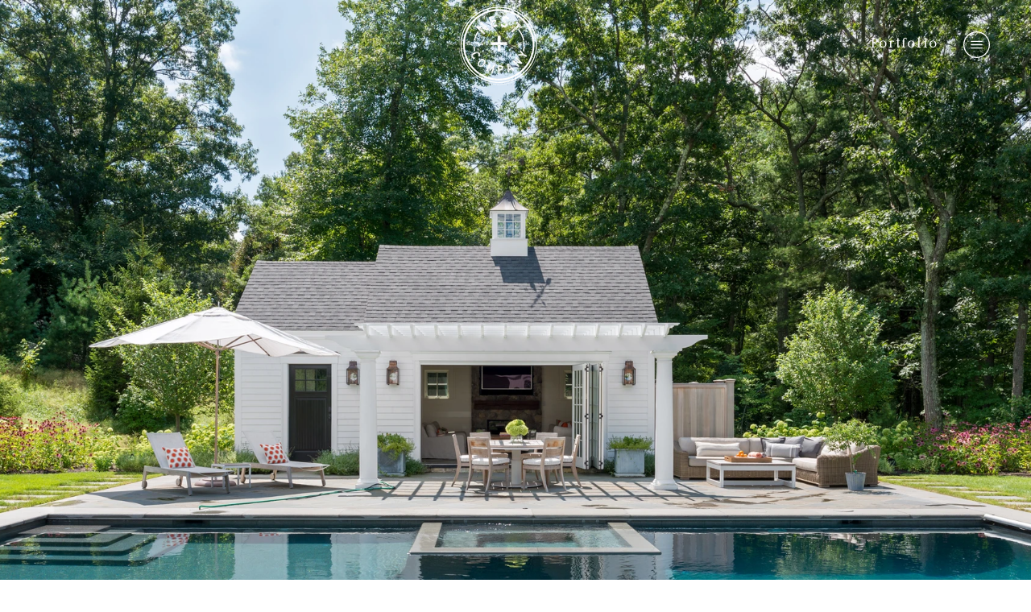

--- FILE ---
content_type: text/css; charset=utf-8
request_url: https://www.nestandcompany.net/_serverless/pro-gallery-css-v4-server/layoutCss?ver=2&id=comp-mcl8mgux&items=4947_7326_4895%7C3388_2678_3351%7C3374_2661_2813%7C3363_2691_3670%7C3347_3589_2465%7C3332_2745_2882%7C3581_2530_2055%7C3429_4128_2460%7C3482_3176_2347%7C3704_2923_2269%7C3716_3185_2251%7C3651_720_480%7C3672_1200_800%7C4858_2085_1390%7C4947_7326_4895%7C3388_2678_3351%7C3374_2661_2813%7C3363_2691_3670%7C3347_3589_2465%7C3332_2745_2882&container=0_1280_958_720&options=layoutParams_cropRatio:100%25/100%25%7ClayoutParams_structure_galleryRatio_value:0%7ClayoutParams_repeatingGroupTypes:%7ClayoutParams_gallerySpacing:0%7CgroupTypes:1%7CnumberOfImagesPerRow:3%7CfixedColumns:1%7CcollageAmount:0.8%7CtextsVerticalPadding:0%7CtextsHorizontalPadding:0%7CcalculateTextBoxHeightMode:MANUAL%7CtargetItemSize:35%7CcubeRatio:100%25/100%25%7CexternalInfoHeight:0%7CexternalInfoWidth:0%7CisRTL:false%7CisVertical:false%7CminItemSize:120%7CgroupSize:1%7CchooseBestGroup:true%7CcubeImages:true%7CcubeType:fill%7CsmartCrop:false%7CcollageDensity:1%7CimageMargin:0%7ChasThumbnails:false%7CgalleryThumbnailsAlignment:bottom%7CgridStyle:0%7CtitlePlacement:SHOW_BELOW%7CarrowsSize:40%7CslideshowInfoSize:0%7CimageInfoType:NO_BACKGROUND%7CtextBoxHeight:0%7CscrollDirection:1%7CgalleryLayout:5%7CgallerySizeType:smart%7CgallerySize:35%7CcropOnlyFill:false%7CnumberOfImagesPerCol:1%7CgroupsPerStrip:0%7Cscatter:0%7CenableInfiniteScroll:true%7CthumbnailSpacings:5%7CarrowsPosition:0%7CthumbnailSize:120%7CcalculateTextBoxWidthMode:PERCENT%7CtextBoxWidthPercent:50%7CuseMaxDimensions:false%7CrotatingGroupTypes:%7CrotatingCropRatios:%7CgallerySizePx:0%7CplaceGroupsLtr:false
body_size: 41
content:
#pro-gallery-comp-mcl8mgux .pro-gallery-parent-container{ width: 1280px !important; height: 958px !important; } #pro-gallery-comp-mcl8mgux [data-hook="item-container"][data-idx="0"].gallery-item-container{opacity: 1 !important;display: block !important;transition: opacity .2s ease !important;top: 0px !important;left: 0px !important;right: auto !important;height: 958px !important;width: 1280px !important;} #pro-gallery-comp-mcl8mgux [data-hook="item-container"][data-idx="0"] .gallery-item-common-info-outer{height: 100% !important;} #pro-gallery-comp-mcl8mgux [data-hook="item-container"][data-idx="0"] .gallery-item-common-info{height: 100% !important;width: 100% !important;} #pro-gallery-comp-mcl8mgux [data-hook="item-container"][data-idx="0"] .gallery-item-wrapper{width: 1280px !important;height: 958px !important;margin: 0 !important;} #pro-gallery-comp-mcl8mgux [data-hook="item-container"][data-idx="0"] .gallery-item-content{width: 1280px !important;height: 958px !important;margin: 0px 0px !important;opacity: 1 !important;} #pro-gallery-comp-mcl8mgux [data-hook="item-container"][data-idx="0"] .gallery-item-hover{width: 1280px !important;height: 958px !important;opacity: 1 !important;} #pro-gallery-comp-mcl8mgux [data-hook="item-container"][data-idx="0"] .item-hover-flex-container{width: 1280px !important;height: 958px !important;margin: 0px 0px !important;opacity: 1 !important;} #pro-gallery-comp-mcl8mgux [data-hook="item-container"][data-idx="0"] .gallery-item-wrapper img{width: 100% !important;height: 100% !important;opacity: 1 !important;} #pro-gallery-comp-mcl8mgux [data-hook="item-container"][data-idx="1"].gallery-item-container{opacity: 1 !important;display: block !important;transition: opacity .2s ease !important;top: 0px !important;left: 1280px !important;right: auto !important;height: 958px !important;width: 1280px !important;} #pro-gallery-comp-mcl8mgux [data-hook="item-container"][data-idx="1"] .gallery-item-common-info-outer{height: 100% !important;} #pro-gallery-comp-mcl8mgux [data-hook="item-container"][data-idx="1"] .gallery-item-common-info{height: 100% !important;width: 100% !important;} #pro-gallery-comp-mcl8mgux [data-hook="item-container"][data-idx="1"] .gallery-item-wrapper{width: 1280px !important;height: 958px !important;margin: 0 !important;} #pro-gallery-comp-mcl8mgux [data-hook="item-container"][data-idx="1"] .gallery-item-content{width: 1280px !important;height: 958px !important;margin: 0px 0px !important;opacity: 1 !important;} #pro-gallery-comp-mcl8mgux [data-hook="item-container"][data-idx="1"] .gallery-item-hover{width: 1280px !important;height: 958px !important;opacity: 1 !important;} #pro-gallery-comp-mcl8mgux [data-hook="item-container"][data-idx="1"] .item-hover-flex-container{width: 1280px !important;height: 958px !important;margin: 0px 0px !important;opacity: 1 !important;} #pro-gallery-comp-mcl8mgux [data-hook="item-container"][data-idx="1"] .gallery-item-wrapper img{width: 100% !important;height: 100% !important;opacity: 1 !important;} #pro-gallery-comp-mcl8mgux [data-hook="item-container"][data-idx="2"].gallery-item-container{opacity: 1 !important;display: block !important;transition: opacity .2s ease !important;top: 0px !important;left: 2560px !important;right: auto !important;height: 958px !important;width: 1280px !important;} #pro-gallery-comp-mcl8mgux [data-hook="item-container"][data-idx="2"] .gallery-item-common-info-outer{height: 100% !important;} #pro-gallery-comp-mcl8mgux [data-hook="item-container"][data-idx="2"] .gallery-item-common-info{height: 100% !important;width: 100% !important;} #pro-gallery-comp-mcl8mgux [data-hook="item-container"][data-idx="2"] .gallery-item-wrapper{width: 1280px !important;height: 958px !important;margin: 0 !important;} #pro-gallery-comp-mcl8mgux [data-hook="item-container"][data-idx="2"] .gallery-item-content{width: 1280px !important;height: 958px !important;margin: 0px 0px !important;opacity: 1 !important;} #pro-gallery-comp-mcl8mgux [data-hook="item-container"][data-idx="2"] .gallery-item-hover{width: 1280px !important;height: 958px !important;opacity: 1 !important;} #pro-gallery-comp-mcl8mgux [data-hook="item-container"][data-idx="2"] .item-hover-flex-container{width: 1280px !important;height: 958px !important;margin: 0px 0px !important;opacity: 1 !important;} #pro-gallery-comp-mcl8mgux [data-hook="item-container"][data-idx="2"] .gallery-item-wrapper img{width: 100% !important;height: 100% !important;opacity: 1 !important;} #pro-gallery-comp-mcl8mgux [data-hook="item-container"][data-idx="3"]{display: none !important;} #pro-gallery-comp-mcl8mgux [data-hook="item-container"][data-idx="4"]{display: none !important;} #pro-gallery-comp-mcl8mgux [data-hook="item-container"][data-idx="5"]{display: none !important;} #pro-gallery-comp-mcl8mgux [data-hook="item-container"][data-idx="6"]{display: none !important;} #pro-gallery-comp-mcl8mgux [data-hook="item-container"][data-idx="7"]{display: none !important;} #pro-gallery-comp-mcl8mgux [data-hook="item-container"][data-idx="8"]{display: none !important;} #pro-gallery-comp-mcl8mgux [data-hook="item-container"][data-idx="9"]{display: none !important;} #pro-gallery-comp-mcl8mgux [data-hook="item-container"][data-idx="10"]{display: none !important;} #pro-gallery-comp-mcl8mgux [data-hook="item-container"][data-idx="11"]{display: none !important;} #pro-gallery-comp-mcl8mgux [data-hook="item-container"][data-idx="12"]{display: none !important;} #pro-gallery-comp-mcl8mgux [data-hook="item-container"][data-idx="13"]{display: none !important;} #pro-gallery-comp-mcl8mgux [data-hook="item-container"][data-idx="14"]{display: none !important;} #pro-gallery-comp-mcl8mgux [data-hook="item-container"][data-idx="15"]{display: none !important;} #pro-gallery-comp-mcl8mgux [data-hook="item-container"][data-idx="16"]{display: none !important;} #pro-gallery-comp-mcl8mgux [data-hook="item-container"][data-idx="17"]{display: none !important;} #pro-gallery-comp-mcl8mgux [data-hook="item-container"][data-idx="18"]{display: none !important;} #pro-gallery-comp-mcl8mgux [data-hook="item-container"][data-idx="19"]{display: none !important;} #pro-gallery-comp-mcl8mgux .pro-gallery-prerender{height:958px !important;}#pro-gallery-comp-mcl8mgux {height:958px !important; width:1280px !important;}#pro-gallery-comp-mcl8mgux .pro-gallery-margin-container {height:958px !important;}#pro-gallery-comp-mcl8mgux .one-row:not(.thumbnails-gallery) {height:958px !important; width:1280px !important;}#pro-gallery-comp-mcl8mgux .one-row:not(.thumbnails-gallery) .gallery-horizontal-scroll {height:958px !important;}#pro-gallery-comp-mcl8mgux .pro-gallery-parent-container:not(.gallery-slideshow) [data-hook=group-view] .item-link-wrapper::before {height:958px !important; width:1280px !important;}#pro-gallery-comp-mcl8mgux .pro-gallery-parent-container {height:958px !important; width:1280px !important;}

--- FILE ---
content_type: text/css; charset=utf-8
request_url: https://www.nestandcompany.net/_serverless/pro-gallery-css-v4-server/layoutCss?ver=2&id=comp-mcy5am10&items=3619_2734_3396%7C3563_2752_3693%7C3712_2732_3450&container=1566_1120_617.328125_720&options=layoutParams_cropRatio:0.75%7ClayoutParams_structure_galleryRatio_value:0%7ClayoutParams_repeatingGroupTypes:%7ClayoutParams_gallerySpacing:0%7CgroupTypes:1%7CnumberOfImagesPerRow:3%7CfixedColumns:3%7CcollageAmount:0%7CtextsVerticalPadding:0%7CtextsHorizontalPadding:16%7CcalculateTextBoxHeightMode:MANUAL%7CtargetItemSize:558%7CcubeRatio:0.75%7CexternalInfoHeight:0%7CexternalInfoWidth:0%7CisRTL:false%7CisVertical:true%7CminItemSize:50%7CgroupSize:1%7CchooseBestGroup:true%7CcubeImages:true%7CcubeType:fill%7CsmartCrop:false%7CcollageDensity:0%7CimageMargin:30%7ChasThumbnails:false%7CgalleryThumbnailsAlignment:bottom%7CgridStyle:1%7CtitlePlacement:SHOW_ON_HOVER%7CarrowsSize:40%7CslideshowInfoSize:200%7CimageInfoType:NO_BACKGROUND%7CtextBoxHeight:0%7CscrollDirection:0%7CgalleryLayout:2%7CgallerySizeType:smart%7CgallerySize:48%7CcropOnlyFill:false%7CnumberOfImagesPerCol:1%7CgroupsPerStrip:0%7Cscatter:0%7CenableInfiniteScroll:true%7CthumbnailSpacings:0%7CarrowsPosition:0%7CthumbnailSize:120%7CcalculateTextBoxWidthMode:PERCENT%7CtextBoxWidthPercent:50%7CuseMaxDimensions:false%7CrotatingGroupTypes:%7CrotatingCropRatios:%7CgallerySizePx:0%7CplaceGroupsLtr:false
body_size: -233
content:
#pro-gallery-comp-mcy5am10 [data-hook="item-container"][data-idx="0"].gallery-item-container{opacity: 1 !important;display: block !important;transition: opacity .2s ease !important;top: 0px !important;left: 0px !important;right: auto !important;height: 471px !important;width: 353px !important;} #pro-gallery-comp-mcy5am10 [data-hook="item-container"][data-idx="0"] .gallery-item-common-info-outer{height: 100% !important;} #pro-gallery-comp-mcy5am10 [data-hook="item-container"][data-idx="0"] .gallery-item-common-info{height: 100% !important;width: 100% !important;} #pro-gallery-comp-mcy5am10 [data-hook="item-container"][data-idx="0"] .gallery-item-wrapper{width: 353px !important;height: 471px !important;margin: 0 !important;} #pro-gallery-comp-mcy5am10 [data-hook="item-container"][data-idx="0"] .gallery-item-content{width: 353px !important;height: 471px !important;margin: 0px 0px !important;opacity: 1 !important;} #pro-gallery-comp-mcy5am10 [data-hook="item-container"][data-idx="0"] .gallery-item-hover{width: 353px !important;height: 471px !important;opacity: 1 !important;} #pro-gallery-comp-mcy5am10 [data-hook="item-container"][data-idx="0"] .item-hover-flex-container{width: 353px !important;height: 471px !important;margin: 0px 0px !important;opacity: 1 !important;} #pro-gallery-comp-mcy5am10 [data-hook="item-container"][data-idx="0"] .gallery-item-wrapper img{width: 100% !important;height: 100% !important;opacity: 1 !important;} #pro-gallery-comp-mcy5am10 [data-hook="item-container"][data-idx="1"].gallery-item-container{opacity: 1 !important;display: block !important;transition: opacity .2s ease !important;top: 0px !important;left: 383px !important;right: auto !important;height: 471px !important;width: 354px !important;} #pro-gallery-comp-mcy5am10 [data-hook="item-container"][data-idx="1"] .gallery-item-common-info-outer{height: 100% !important;} #pro-gallery-comp-mcy5am10 [data-hook="item-container"][data-idx="1"] .gallery-item-common-info{height: 100% !important;width: 100% !important;} #pro-gallery-comp-mcy5am10 [data-hook="item-container"][data-idx="1"] .gallery-item-wrapper{width: 354px !important;height: 471px !important;margin: 0 !important;} #pro-gallery-comp-mcy5am10 [data-hook="item-container"][data-idx="1"] .gallery-item-content{width: 354px !important;height: 471px !important;margin: 0px 0px !important;opacity: 1 !important;} #pro-gallery-comp-mcy5am10 [data-hook="item-container"][data-idx="1"] .gallery-item-hover{width: 354px !important;height: 471px !important;opacity: 1 !important;} #pro-gallery-comp-mcy5am10 [data-hook="item-container"][data-idx="1"] .item-hover-flex-container{width: 354px !important;height: 471px !important;margin: 0px 0px !important;opacity: 1 !important;} #pro-gallery-comp-mcy5am10 [data-hook="item-container"][data-idx="1"] .gallery-item-wrapper img{width: 100% !important;height: 100% !important;opacity: 1 !important;} #pro-gallery-comp-mcy5am10 [data-hook="item-container"][data-idx="2"].gallery-item-container{opacity: 1 !important;display: block !important;transition: opacity .2s ease !important;top: 0px !important;left: 767px !important;right: auto !important;height: 471px !important;width: 353px !important;} #pro-gallery-comp-mcy5am10 [data-hook="item-container"][data-idx="2"] .gallery-item-common-info-outer{height: 100% !important;} #pro-gallery-comp-mcy5am10 [data-hook="item-container"][data-idx="2"] .gallery-item-common-info{height: 100% !important;width: 100% !important;} #pro-gallery-comp-mcy5am10 [data-hook="item-container"][data-idx="2"] .gallery-item-wrapper{width: 353px !important;height: 471px !important;margin: 0 !important;} #pro-gallery-comp-mcy5am10 [data-hook="item-container"][data-idx="2"] .gallery-item-content{width: 353px !important;height: 471px !important;margin: 0px 0px !important;opacity: 1 !important;} #pro-gallery-comp-mcy5am10 [data-hook="item-container"][data-idx="2"] .gallery-item-hover{width: 353px !important;height: 471px !important;opacity: 1 !important;} #pro-gallery-comp-mcy5am10 [data-hook="item-container"][data-idx="2"] .item-hover-flex-container{width: 353px !important;height: 471px !important;margin: 0px 0px !important;opacity: 1 !important;} #pro-gallery-comp-mcy5am10 [data-hook="item-container"][data-idx="2"] .gallery-item-wrapper img{width: 100% !important;height: 100% !important;opacity: 1 !important;} #pro-gallery-comp-mcy5am10 .pro-gallery-prerender{height:470.6666666666667px !important;}#pro-gallery-comp-mcy5am10 {height:470.6666666666667px !important; width:1120px !important;}#pro-gallery-comp-mcy5am10 .pro-gallery-margin-container {height:470.6666666666667px !important;}#pro-gallery-comp-mcy5am10 .pro-gallery {height:470.6666666666667px !important; width:1120px !important;}#pro-gallery-comp-mcy5am10 .pro-gallery-parent-container {height:470.6666666666667px !important; width:1150px !important;}